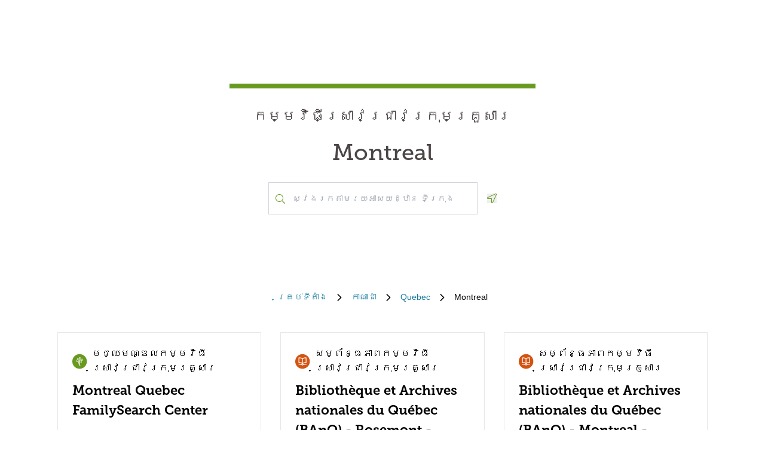

--- FILE ---
content_type: text/html; charset=utf-8
request_url: https://locations.familysearch.org/km/ca/qc/montreal
body_size: 9683
content:
<!DOCTYPE html><html lang="km-KH"><head><link rel="stylesheet" href="/assets/static/main-pC6v8b3D.css"/>
<link rel="stylesheet" href="/assets/static/useBreakpoints-DNXxfPCm.css"/>
<link rel="stylesheet" href="/assets/static/Directory-DlUVVAx3.css"/>
<link rel="stylesheet" href="/assets/static/search-lL3hmfYv.css"/>
<link rel="stylesheet" href="/assets/static/Breadcrumbs-B2bMaCuL.css"/><title>Yext Pages Site</title>
    <meta charset="UTF-8"/>
    <meta name="viewport" content="width=device-width, initial-scale=1, maximum-scale=5"/>
    <meta name="description" content="Family Search Directory, កាណាដា, Quebec, Montreal."/>
<meta property="og:title" content=""/>
<meta property="og:description" content="Family Search Directory, កាណាដា, Quebec, Montreal."/>
<meta property="og:url" content="https://locations.familysearch.org/km/ca/qc/montreal"/>
<link rel="canonical" href="https://locations.familysearch.org/km/ca/qc/montreal"/>
<link rel="shortcut icon" type="image/ico" href="[data-uri]"/>
<meta http-equiv="X-UA-Compatible" content="IE=edge"/>
<meta rel="dns-prefetch" href="//www.yext-pixel.com"/>
<meta rel="dns-prefetch" href="//a.cdnmktg.com"/>
<meta rel="dns-prefetch" href="//a.mktgcdn.com"/>
<meta rel="dns-prefetch" href="//dynl.mktgcdn.com"/>
<meta rel="dns-prefetch" href="//dynm.mktgcdn.com"/>
<meta rel="dns-prefetch" href="//www.google-analytics.com"/>
<meta name="format-detection" content="telephone=no"/>
<meta property="og:type" content="website"/>
<meta property="twitter:card" content="summary"/>
    <script>window.yextAnalyticsEnabled=true;window.enableYextAnalytics=()=>{window.yextAnalyticsEnabled=true}</script>
<script>
  window.addEventListener('ExReady', function(){
    FS.Analytics.deferPageView();
    // Call setTimeout to avoid a flaw in FS that triggers infinite recursion
    setTimeout(function(){
      FS.Analytics.adobeLaunchEx = function () { return true };
      setTimeout(function(){
        FS.Analytics.updatePageViewData({
          page_channel: 'locator-map',
          page_detail: 'Montreal'
        });
        FS.Analytics.trackPageView();
      }, 1000);
    });
  });
  </script>
<link rel="stylesheet" type="text/css" href="https://foundry.familysearch.org/Foundry/v1/MuseoSlab/css"/>
<script type="application/ld+json">
  {"@graph":[null,null,{"@context":"http://www.schema.org","@type":"BreadcrumbList","itemListElement":[{"@type":"ListItem","name":"Family Search Directory","position":1,"item":{"@type":"Thing","@id":"../../../km_kh"}},{"@type":"ListItem","name":"កាណាដា","position":2,"item":{"@type":"Thing","@id":"../../../km/ca"}},{"@type":"ListItem","name":"Quebec","position":3,"item":{"@type":"Thing","@id":"../../../km/ca/qc"}},{"@type":"ListItem","name":"Montreal","position":4,"item":{"@type":"Thing","@id":"../../../"}}]}]}
  </script><script type="module">
        const componentURL = new URL("/assets/client/city.DSqtPjn5.js", import.meta.url)
        const component = await import(componentURL);

        const renderURL = new URL("/assets/render/_client.PXfxF9IK.js", import.meta.url)
        const render = await import(renderURL);

        render.render(
        {
            Page: component.default,
            pageProps: JSON.parse(decodeURIComponent("%7B%22document%22%3A%7B%22__%22%3A%7B%22entityPageSet%22%3A%7B%7D%2C%22name%22%3A%22city%22%7D%2C%22_additionalLayoutComponents%22%3A%5B%22CustomCodeSection%22%5D%2C%22_env%22%3A%7B%7D%2C%22_schema%22%3A%7B%22%40context%22%3A%22https%3A%2F%2Fschema.org%22%2C%22%40type%22%3A%22Thing%22%2C%22name%22%3A%22Montreal%22%2C%22url%22%3A%22locations.familysearch.org%2Fkm%2Fca%2Fqc%2Fmontreal%22%7D%2C%22_site%22%3A%7B%22c_aboutSectionCTA%22%3A%7B%22label%22%3A%22%E1%9E%9A%E1%9F%80%E1%9E%93%E2%80%8B%E1%9E%94%E1%9E%93%E1%9F%92%E1%9E%90%E1%9F%82%E1%9E%98%E2%80%8B%E1%9E%91%E1%9F%80%E1%9E%8F%22%2C%22link%22%3A%22https%3A%2F%2Fwww.familysearch.org%2Fen%2Fcenters%2Fabout%22%2C%22linkType%22%3A%22OTHER%22%7D%2C%22c_aboutSectionImage%22%3A%7B%22alternateText%22%3A%22%E1%9E%9F%E1%9F%92%E1%9E%8F%E1%9F%92%E1%9E%9A%E1%9E%B8%E2%80%8B%E1%9E%98%E1%9F%92%E1%9E%93%E1%9E%B6%E1%9E%80%E1%9F%8B%E2%80%8B%E1%9E%91%E1%9E%91%E1%9E%BD%E1%9E%9B%E2%80%8B%E1%9E%87%E1%9F%86%E1%9E%93%E1%9E%BD%E1%9E%99%E2%80%8B%E1%9E%96%E1%9E%B8%E2%80%8B%E1%9E%A2%E1%9F%92%E1%9E%93%E1%9E%80%E2%80%8B%E1%9E%9F%E1%9F%92%E1%9E%98%E1%9F%90%E1%9E%82%E1%9F%92%E1%9E%9A%E1%9E%85%E1%9E%B7%E1%9E%8F%E1%9F%92%E1%9E%8F%E2%80%8B%E1%9E%98%E1%9F%92%E1%9E%93%E1%9E%B6%E1%9E%80%E1%9F%8B%E2%80%8B%E1%9E%93%E1%9F%85%E2%80%8B%E1%9E%98%E1%9E%87%E1%9F%92%E1%9E%88%E1%9E%98%E1%9E%8E%E1%9F%92%E1%9E%8C%E1%9E%9B%E2%80%8B%E1%9E%80%E1%9E%98%E1%9F%92%E1%9E%98%E1%9E%9C%E1%9E%B7%E1%9E%92%E1%9E%B8%E2%80%8B%E1%9E%9F%E1%9F%92%E1%9E%9A%E1%9E%B6%E1%9E%9C%E1%9E%87%E1%9F%92%E1%9E%9A%E1%9E%B6%E1%9E%9C%E2%80%8B%E1%9E%80%E1%9F%92%E1%9E%9A%E1%9E%BB%E1%9E%98%E1%9E%82%E1%9F%92%E1%9E%9A%E1%9E%BD%E1%9E%9F%E1%9E%B6%E1%9E%9A%20%E1%9F%94%22%2C%22height%22%3A4000%2C%22url%22%3A%22https%3A%2F%2Fa.mktgcdn.com%2Fp%2Fko4jA0P6mghmjKzb-lrdpJ4LWTJemMKH47hH6vNVMsk%2F6000x4000.jpg%22%2C%22width%22%3A6000%7D%2C%22c_aboutSectionTitle%22%3A%22%E1%9E%8F%E1%9E%BE%E2%80%8B%E1%9E%98%E1%9E%87%E1%9F%92%E1%9E%88%E1%9E%98%E1%9E%8E%E1%9F%92%E1%9E%8C%E1%9E%9B%E2%80%8B%E1%9E%80%E1%9E%98%E1%9F%92%E1%9E%98%E1%9E%9C%E1%9E%B7%E1%9E%92%E1%9E%B8%E2%80%8B%E1%9E%9F%E1%9F%92%E1%9E%9A%E1%9E%B6%E1%9E%9C%E1%9E%87%E1%9F%92%E1%9E%9A%E1%9E%B6%E1%9E%9C%E2%80%8B%E1%9E%80%E1%9F%92%E1%9E%9A%E1%9E%BB%E1%9E%98%E1%9E%82%E1%9F%92%E1%9E%9A%E1%9E%BD%E1%9E%9F%E1%9E%B6%E1%9E%9A%E2%80%8B%E1%9E%98%E1%9E%B6%E1%9E%93%E2%80%8B%E1%9E%9B%E1%9E%80%E1%9F%92%E1%9E%81%E1%9E%8E%E1%9F%88%E2%80%8B%E1%9E%8A%E1%9E%BC%E1%9E%85%E1%9E%98%E1%9F%92%E1%9E%8F%E1%9F%81%E1%9E%85%20%3F%22%2C%22c_breadcrumbsText%22%3A%22%E1%9E%82%E1%9F%92%E1%9E%9A%E1%9E%94%E1%9F%8B%E2%80%8B%E1%9E%91%E1%9E%B8%E1%9E%8F%E1%9E%B6%E1%9F%86%E1%9E%84%22%2C%22c_byAppointmentOnlyText%22%3A%22%E1%9E%8F%E1%9E%B6%E1%9E%98%E2%80%8B%E1%9E%80%E1%9E%B6%E1%9E%9A%E1%9E%8E%E1%9E%B6%E1%9E%8F%E1%9F%8B%E1%9E%87%E1%9E%BD%E1%9E%94%E2%80%8B%E1%9E%8F%E1%9F%82%E2%80%8B%E1%9E%94%E1%9F%89%E1%9E%BB%E1%9E%8E%E1%9F%92%E1%9E%8E%E1%9F%84%E1%9F%87%22%2C%22c_closedHoursText%22%3A%22%E1%9E%94%E1%9E%B7%E1%9E%91%E2%80%8B%E1%9E%93%E1%9F%85%22%2C%22c_daysOfWeek%22%3A%7B%22friday%22%3A%22%E1%9E%90%E1%9F%92%E1%9E%84%E1%9F%83%E2%80%8B%E1%9E%9F%E1%9E%BB%E1%9E%80%E1%9F%92%E1%9E%9A%22%2C%22monday%22%3A%22%E1%9E%90%E1%9F%92%E1%9E%84%E1%9F%83%E2%80%8B%E1%9E%85%E1%9E%93%E1%9F%92%E1%9E%91%22%2C%22saturday%22%3A%22%E1%9E%90%E1%9F%92%E1%9E%84%E1%9F%83%E2%80%8B%E1%9E%9F%E1%9F%85%E1%9E%9A%E1%9F%8D%22%2C%22sunday%22%3A%22%E1%9E%90%E1%9F%92%E1%9E%84%E1%9F%83%E2%80%8B%E1%9E%A2%E1%9E%B6%E1%9E%91%E1%9E%B7%E1%9E%8F%E1%9F%92%E1%9E%99%22%2C%22thursday%22%3A%22%E1%9E%90%E1%9F%92%E1%9E%84%E1%9F%83%E2%80%8B%E1%9E%96%E1%9F%92%E1%9E%9A%E1%9E%A0%E1%9E%9F%E1%9F%92%E1%9E%94%E1%9E%8F%E1%9E%B7%E1%9F%8D%22%2C%22tuesday%22%3A%22%E1%9E%90%E1%9F%92%E1%9E%84%E1%9F%83%E2%80%8B%E1%9E%A2%E1%9E%84%E1%9F%92%E1%9E%82%E1%9E%B6%E1%9E%9A%22%2C%22wednesday%22%3A%22%E1%9E%90%E1%9F%92%E1%9E%84%E1%9F%83%E2%80%8B%E1%9E%96%E1%9E%BB%E1%9E%92%22%7D%2C%22c_directoryBusinessName%22%3A%22%E1%9E%80%E1%9E%98%E1%9F%92%E1%9E%98%E1%9E%9C%E1%9E%B7%E1%9E%92%E1%9E%B8%E2%80%8B%E1%9E%9F%E1%9F%92%E1%9E%9A%E1%9E%B6%E1%9E%9C%E1%9E%87%E1%9F%92%E1%9E%9A%E1%9E%B6%E1%9E%9C%E2%80%8B%E1%9E%80%E1%9F%92%E1%9E%9A%E1%9E%BB%E1%9E%98%E1%9E%82%E1%9F%92%E1%9E%9A%E1%9E%BD%E1%9E%9F%E1%9E%B6%E1%9E%9A%22%2C%22c_getDirectionsCTA%22%3A%22%E1%9E%91%E1%9E%91%E1%9E%BD%E1%9E%9B%E2%80%8B%E1%9E%80%E1%9E%B6%E1%9E%9A%E1%9E%8E%E1%9F%82%E1%9E%93%E1%9E%B6%E1%9F%86%E2%80%8B%E1%9E%95%E1%9F%92%E1%9E%9B%E1%9E%BC%E1%9E%9C%22%2C%22c_header%22%3A%7B%22links%22%3A%5B%7B%22label%22%3A%22Link1%22%2C%22link%22%3A%22https%3A%2F%2Fwww.familysearch.org%2Fen%2F%22%2C%22linkType%22%3A%22URL%22%7D%2C%7B%22label%22%3A%22Family%20Tree%22%2C%22link%22%3A%22https%3A%2F%2Fwww.yext.com%22%2C%22linkType%22%3A%22URL%22%7D%2C%7B%22label%22%3A%22Search%22%2C%22link%22%3A%22https%3A%2F%2Fwww.yext.com%22%2C%22linkType%22%3A%22URL%22%7D%2C%7B%22label%22%3A%22Memories%22%2C%22link%22%3A%22https%3A%2F%2Fwww.yext.com%22%2C%22linkType%22%3A%22URL%22%7D%2C%7B%22label%22%3A%22Get%20Involved%22%2C%22link%22%3A%22https%3A%2F%2Fwww.yext.com%22%2C%22linkType%22%3A%22URL%22%7D%2C%7B%22label%22%3A%22Activities%22%7D%2C%7B%22label%22%3A%22SIGN%20IN%22%2C%22link%22%3A%22https%3A%2F%2Fident.familysearch.org%2Fcis-web%2Foauth2%2Fv3%2Fauthorization%3Fclient_secret%3DqFN1CsF%252Fk52eEw%252BMJfbhTWN6k650fl5C4hZA4gG1yEqFIglZpK9aw29BiEwKyYbpj4V33ocTXPtgFt8azNoSmtfXjnKsGttQUL2fexKPDDX5NbP9IMgm5MDEWus%252F2%252B8R1PGTAwXfl7qoAOSJ5CFn9nmrs5rkOwI7RDv0dP5BOZydzd3cuUotk52v7WtfFY7WLAoEowDqR8b%252BJcytvZ1t0csL4diaWwLpyqCuNA34P0k5W7DqubFzlwZ5HL%252FQX5EGf5k1QgC4Q5ZXg36iBXJZwQfPaZv3WYc0kXn%252FKWDeHj1lKByB2v9rvkMsLzQZsslTJO3bvSE7mFU7p8sQS%252BENNQ%253D%253D%26response_type%3Dcode%26redirect_uri%3Dhttps%253A%252F%252Fwww.familysearch.org%252Fauth%252Ffamilysearch%252Fcallback%26state%3D%252F%26client_id%3D3Z3L-Z4GK-J7ZS-YT3Z-Q4KY-YN66-ZX5K-176R%22%2C%22linkType%22%3A%22OTHER%22%7D%2C%7B%22label%22%3A%22CREATE%20ACCOUNT%22%2C%22link%22%3A%22https%3A%2F%2Fwww.familysearch.org%2Fidentity%2Fsignup%2F%22%2C%22linkType%22%3A%22OTHER%22%7D%5D%2C%22logo%22%3A%7B%22height%22%3A35%2C%22url%22%3A%22https%3A%2F%2Fa.mktgcdn.com%2Fp%2FOVq9ouEqFvzjctE19T3UZHVRj6ODKIKoqljNcjH7Nsc%2F132x35.png%22%2C%22width%22%3A132%7D%7D%2C%22c_heroLabel1%22%3A%22%E1%9E%96%E1%9F%90%E1%9E%8F%E1%9F%8C%E1%9E%98%E1%9E%B6%E1%9E%93%22%2C%22c_hoursLabel%22%3A%22%E1%9E%98%E1%9F%89%E1%9F%84%E1%9E%84%22%2C%22c_instagram%22%3A%22https%3A%2F%2Fwww.instagram.com%2F%22%2C%22c_linkedIn%22%3A%22https%3A%2F%2Fwww.linkedin.com%2F%22%2C%22c_nearbyLocationsCTA%22%3A%7B%22label%22%3A%22%E1%9E%9F%E1%9F%92%E1%9E%9C%E1%9F%82%E1%9E%84%E1%9E%9A%E1%9E%80%E2%80%8B%E1%9E%91%E1%9E%B8%E1%9E%8F%E1%9E%B6%E1%9F%86%E1%9E%84%E2%80%8B%E1%9E%98%E1%9E%BD%E1%9E%99%22%7D%2C%22c_nearbyLocationsTitle%22%3A%22%E1%9E%91%E1%9E%B8%E1%9E%8F%E1%9E%B6%E1%9F%86%E1%9E%84%E2%80%8B%E1%9E%93%E1%9F%85%E2%80%8B%E1%9E%80%E1%9F%92%E1%9E%94%E1%9F%82%E1%9E%9A%E2%80%8B%E1%9E%93%E1%9F%84%E1%9F%87%22%2C%22c_nearbySectionAPIKey%22%3A%2227e89a7d70ee1375209ebc17a2bbaa91%22%2C%22c_openHoursText%22%3A%22%E1%9E%94%E1%9E%BE%E1%9E%80%E2%80%8B%E1%9E%93%E1%9F%85%22%2C%22c_readLessCTA%22%3A%22%E1%9E%A2%E1%9E%B6%E1%9E%93%E2%80%8B%E1%9E%8F%E1%9E%B7%E1%9E%85%22%2C%22c_readMoreCTA%22%3A%22%E1%9E%A2%E1%9E%B6%E1%9E%93%E2%80%8B%E1%9E%94%E1%9E%93%E1%9F%92%E1%9E%90%E1%9F%82%E1%9E%98%E2%80%8B%E1%9E%91%E1%9F%80%E1%9E%8F%22%2C%22c_searchExperienceAPIKey%22%3A%220725f078d09ed32336ef9337bd4e188a%22%2C%22c_searchInstructions%22%3A%22%E1%9E%9F%E1%9F%92%E1%9E%9C%E1%9F%82%E1%9E%84%E1%9E%9A%E1%9E%80%E2%80%8B%E1%9E%8F%E1%9E%B6%E1%9E%98%E1%9E%9A%E1%9E%99%E1%9F%88%E2%80%8B%E1%9E%A2%E1%9E%B6%E1%9E%9F%E1%9E%99%E1%9E%8A%E1%9F%92%E1%9E%8B%E1%9E%B6%E1%9E%93%20%E1%9E%91%E1%9E%B8%E1%9E%80%E1%9F%92%E1%9E%9A%E1%9E%BB%E1%9E%84%20%E1%9E%AC%E2%80%8B%E1%9E%8F%E1%9F%86%E1%9E%94%E1%9E%93%E1%9F%8B%22%2C%22c_servicesLabel%22%3A%22%E1%9E%9F%E1%9F%81%E1%9E%9C%E1%9E%B6%E1%9E%80%E1%9E%98%E1%9F%92%E1%9E%98%22%2C%22c_temporarilyClosedHoursText%22%3A%22%E1%9E%94%E1%9E%B7%E1%9E%91%E2%80%8B%E1%9E%87%E1%9E%B6%E2%80%8B%E1%9E%94%E1%9E%8E%E1%9F%92%E1%9E%8A%E1%9F%84%E1%9F%87%E2%80%8B%E1%9E%A2%E1%9E%B6%E1%9E%9F%E1%9E%93%E1%9F%92%E1%9E%93%22%2C%22c_twitter%22%3A%22https%3A%2F%2Fwww.twitter.com%2F%22%2C%22c_upcomingClassesCTA%22%3A%22%E1%9E%98%E1%9E%BE%E1%9E%9B%E2%80%8B%E1%9E%91%E1%9E%B6%E1%9F%86%E1%9E%84%E1%9E%A2%E1%9E%9F%E1%9F%8B%22%2C%22c_upcomingClassesCollapseCTA%22%3A%22%E1%9E%94%E1%9E%84%E1%9F%92%E1%9E%A0%E1%9E%B6%E1%9E%89%E2%80%8B%E1%9E%8F%E1%9E%B7%E1%9E%85%22%2C%22c_upcomingClassesHeader%22%3A%22%E1%9E%90%E1%9F%92%E1%9E%93%E1%9E%B6%E1%9E%80%E1%9F%8B%E2%80%8B%E1%9E%9A%E1%9F%80%E1%9E%93%E2%80%8B%E1%9E%93%E1%9E%B6%E2%80%8B%E1%9E%96%E1%9F%81%E1%9E%9B%E2%80%8B%E1%9E%81%E1%9E%B6%E1%9E%84%E1%9E%98%E1%9E%BB%E1%9E%81%E2%80%8B%E1%9E%93%E1%9F%81%E1%9F%87%22%2C%22c_youtube%22%3A%22https%3A%2F%2Fwww.youtube.com%2F%22%2C%22id%22%3A%22site-entity%22%2C%22meta%22%3A%7B%22entityType%22%3A%7B%22id%22%3A%22ce_site%22%2C%22uid%22%3A135772%7D%2C%22locale%22%3A%22km-KH%22%7D%2C%22name%22%3A%22Site%20Entity%22%2C%22uid%22%3A90729278%7D%2C%22_yext%22%3A%7B%22contentDeliveryAPIDomain%22%3A%22https%3A%2F%2Fcdn.yextapis.com%22%2C%22managementAPIDomain%22%3A%22https%3A%2F%2Fapi.yext.com%22%2C%22platformDomain%22%3A%22https%3A%2F%2Fwww.yext.com%22%7D%2C%22businessId%22%3A2970756%2C%22dm_directoryChildren%22%3A%5B%7B%22address%22%3A%7B%22city%22%3A%22Montr%C3%A9al%22%2C%22countryCode%22%3A%22CA%22%2C%22line1%22%3A%221777%20De%20Lorimier%20Ave%22%2C%22postalCode%22%3A%22H2K%203W6%22%2C%22region%22%3A%22QC%22%2C%22sublocality%22%3A%22Montr%C3%A9al%22%7D%2C%22c_alternateName%22%3A%22Montreal%20Quebec%20FamilySearch%20Center%22%2C%22c_byAppointmentOnly%22%3Afalse%2C%22c_fSDifferentiator%22%3A%22CENTER%22%2C%22c_locationType%22%3A%22%E1%9E%98%E1%9E%87%E1%9F%92%E1%9E%88%E1%9E%98%E1%9E%8E%E1%9F%92%E1%9E%8C%E1%9E%9B%E2%80%8B%E1%9E%80%E1%9E%98%E1%9F%92%E1%9E%98%E1%9E%9C%E1%9E%B7%E1%9E%92%E1%9E%B8%E2%80%8B%E1%9E%9F%E1%9F%92%E1%9E%9A%E1%9E%B6%E1%9E%9C%E1%9E%87%E1%9F%92%E1%9E%9A%E1%9E%B6%E1%9E%9C%E2%80%8B%E1%9E%80%E1%9F%92%E1%9E%9A%E1%9E%BB%E1%9E%98%E1%9E%82%E1%9F%92%E1%9E%9A%E1%9E%BD%E1%9E%9F%E1%9E%B6%E1%9E%9A%22%2C%22hours%22%3A%7B%22friday%22%3A%7B%22isClosed%22%3Atrue%7D%2C%22monday%22%3A%7B%22isClosed%22%3Atrue%7D%2C%22saturday%22%3A%7B%22openIntervals%22%3A%5B%7B%22end%22%3A%2216%3A00%22%2C%22start%22%3A%2210%3A00%22%7D%5D%7D%2C%22sunday%22%3A%7B%22isClosed%22%3Atrue%7D%2C%22thursday%22%3A%7B%22isClosed%22%3Atrue%7D%2C%22tuesday%22%3A%7B%22isClosed%22%3Atrue%7D%2C%22wednesday%22%3A%7B%22isClosed%22%3Atrue%7D%7D%2C%22mainPhone%22%3A%22%2B15145236131%22%2C%22name%22%3A%22%E1%9E%98%E1%9E%87%E1%9F%92%E1%9E%88%E1%9E%98%E1%9E%8E%E1%9F%92%E1%9E%8C%E1%9E%9B%E2%80%8B%E1%9E%80%E1%9E%98%E1%9F%92%E1%9E%98%E1%9E%9C%E1%9E%B7%E1%9E%92%E1%9E%B8%E2%80%8B%E1%9E%9F%E1%9F%92%E1%9E%9A%E1%9E%B6%E1%9E%9C%E1%9E%87%E1%9F%92%E1%9E%9A%E1%9E%B6%E1%9E%9C%E2%80%8B%E1%9E%80%E1%9F%92%E1%9E%9A%E1%9E%BB%E1%9E%98%E1%9E%82%E1%9F%92%E1%9E%9A%E1%9E%BD%E1%9E%9F%E1%9E%B6%E1%9E%9A%22%2C%22slug%22%3A%22km%2Fca%2Fqc%2Fmontr%C3%A9al%2F1777-de-lorimier-ave%22%2C%22websiteUrl%22%3A%7B%22displayUrl%22%3A%22https%3A%2F%2Flocations.familysearch.org%2Fkm%2Fca%2Fqc%2Fmontr%C3%A9al%2F1777-de-lorimier-ave%22%2C%22preferDisplayUrl%22%3Afalse%2C%22url%22%3A%22https%3A%2F%2Flocations.familysearch.org%2Fkm%2Fca%2Fqc%2Fmontr%C3%A9al%2F1777-de-lorimier-ave%22%7D%7D%2C%7B%22address%22%3A%7B%22city%22%3A%22Montr%C3%A9al%22%2C%22countryCode%22%3A%22CA%22%2C%22line1%22%3A%222275%2C%20rue%20Holt%22%2C%22postalCode%22%3A%22H2G%203H1%22%2C%22region%22%3A%22QC%22%2C%22sublocality%22%3A%22Montr%C3%A9al%22%7D%2C%22c_alternateName%22%3A%22Biblioth%C3%A8que%20et%20Archives%20nationales%20du%20Qu%C3%A9bec%20(BAnQ)%20-%20Rosemont%20-%20National%20Library%20and%20Archives%20of%20Quebec%22%2C%22c_byAppointmentOnly%22%3Afalse%2C%22c_fSDifferentiator%22%3A%22AFFILIATE%22%2C%22c_locationType%22%3A%22%E1%9E%9F%E1%9E%98%E1%9F%92%E1%9E%96%E1%9F%90%E1%9E%93%E1%9F%92%E1%9E%92%E1%9E%97%E1%9E%B6%E1%9E%96%E2%80%8B%E1%9E%80%E1%9E%98%E1%9F%92%E1%9E%98%E1%9E%9C%E1%9E%B7%E1%9E%92%E1%9E%B8%E2%80%8B%E1%9E%9F%E1%9F%92%E1%9E%9A%E1%9E%B6%E1%9E%9C%E1%9E%87%E1%9F%92%E1%9E%9A%E1%9E%B6%E1%9E%9C%E2%80%8B%E1%9E%80%E1%9F%92%E1%9E%9A%E1%9E%BB%E1%9E%98%E1%9E%82%E1%9F%92%E1%9E%9A%E1%9E%BD%E1%9E%9F%E1%9E%B6%E1%9E%9A%22%2C%22mainPhone%22%3A%22%2B15148731101%22%2C%22name%22%3A%22%E1%9E%9F%E1%9E%98%E1%9F%92%E1%9E%96%E1%9F%90%E1%9E%93%E1%9F%92%E1%9E%92%E1%9E%97%E1%9E%B6%E1%9E%96%E2%80%8B%E1%9E%80%E1%9E%98%E1%9F%92%E1%9E%98%E1%9E%9C%E1%9E%B7%E1%9E%92%E1%9E%B8%E2%80%8B%E1%9E%9F%E1%9F%92%E1%9E%9A%E1%9E%B6%E1%9E%9C%E1%9E%87%E1%9F%92%E1%9E%9A%E1%9E%B6%E1%9E%9C%E2%80%8B%E1%9E%80%E1%9F%92%E1%9E%9A%E1%9E%BB%E1%9E%98%E1%9E%82%E1%9F%92%E1%9E%9A%E1%9E%BD%E1%9E%9F%E1%9E%B6%E1%9E%9A%22%2C%22slug%22%3A%22km_kh%2Fca%2Fqc%2Fmontr%C3%A9al%2F2275-rue-holt%22%2C%22websiteUrl%22%3A%7B%22url%22%3A%22https%3A%2F%2Fwww.banq.qc.ca%2Faccueil%2F%22%7D%7D%2C%7B%22address%22%3A%7B%22city%22%3A%22Montr%C3%A9al%22%2C%22countryCode%22%3A%22CA%22%2C%22line1%22%3A%22535%2C%20avenue%20Viger%20Est%22%2C%22postalCode%22%3A%22H2L%202P3%22%2C%22region%22%3A%22QC%22%2C%22sublocality%22%3A%22Montr%C3%A9al%22%7D%2C%22c_alternateName%22%3A%22Biblioth%C3%A8que%20et%20Archives%20nationales%20du%20Qu%C3%A9bec%20(BAnQ)%20-%20Montreal%20-%20National%20Library%20and%20Archives%20of%20Quebec%22%2C%22c_byAppointmentOnly%22%3Afalse%2C%22c_fSDifferentiator%22%3A%22AFFILIATE%22%2C%22c_locationType%22%3A%22%E1%9E%9F%E1%9E%98%E1%9F%92%E1%9E%96%E1%9F%90%E1%9E%93%E1%9F%92%E1%9E%92%E1%9E%97%E1%9E%B6%E1%9E%96%E2%80%8B%E1%9E%80%E1%9E%98%E1%9F%92%E1%9E%98%E1%9E%9C%E1%9E%B7%E1%9E%92%E1%9E%B8%E2%80%8B%E1%9E%9F%E1%9F%92%E1%9E%9A%E1%9E%B6%E1%9E%9C%E1%9E%87%E1%9F%92%E1%9E%9A%E1%9E%B6%E1%9E%9C%E2%80%8B%E1%9E%80%E1%9F%92%E1%9E%9A%E1%9E%BB%E1%9E%98%E1%9E%82%E1%9F%92%E1%9E%9A%E1%9E%BD%E1%9E%9F%E1%9E%B6%E1%9E%9A%22%2C%22mainPhone%22%3A%22%2B15148731101%22%2C%22name%22%3A%22%E1%9E%9F%E1%9E%98%E1%9F%92%E1%9E%96%E1%9F%90%E1%9E%93%E1%9F%92%E1%9E%92%E1%9E%97%E1%9E%B6%E1%9E%96%E2%80%8B%E1%9E%80%E1%9E%98%E1%9F%92%E1%9E%98%E1%9E%9C%E1%9E%B7%E1%9E%92%E1%9E%B8%E2%80%8B%E1%9E%9F%E1%9F%92%E1%9E%9A%E1%9E%B6%E1%9E%9C%E1%9E%87%E1%9F%92%E1%9E%9A%E1%9E%B6%E1%9E%9C%E2%80%8B%E1%9E%80%E1%9F%92%E1%9E%9A%E1%9E%BB%E1%9E%98%E1%9E%82%E1%9F%92%E1%9E%9A%E1%9E%BD%E1%9E%9F%E1%9E%B6%E1%9E%9A%22%2C%22slug%22%3A%22km_kh%2Fca%2Fqc%2Fmontr%C3%A9al%2F535-avenue-viger-est%22%2C%22websiteUrl%22%3A%7B%22url%22%3A%22https%3A%2F%2Fwww.banq.qc.ca%2Faccueil%2F%22%7D%7D%2C%7B%22address%22%3A%7B%22city%22%3A%22Montr%C3%A9al%22%2C%22countryCode%22%3A%22CA%22%2C%22line1%22%3A%22475%2C%20boulevard%20De%20Maisonneuve%20Est%22%2C%22postalCode%22%3A%22H2L%205C4%22%2C%22region%22%3A%22QC%22%2C%22sublocality%22%3A%22Montr%C3%A9al%22%7D%2C%22c_alternateName%22%3A%22Biblioth%C3%A8que%20et%20Archives%20nationales%20du%20Qu%C3%A9bec%20(BAnQ)%20-%20Grande%20Biblioth%C3%A8que%20-%20National%20Library%20and%20Archives%20of%20Quebec%22%2C%22c_byAppointmentOnly%22%3Afalse%2C%22c_fSDifferentiator%22%3A%22AFFILIATE%22%2C%22c_locationType%22%3A%22%E1%9E%9F%E1%9E%98%E1%9F%92%E1%9E%96%E1%9F%90%E1%9E%93%E1%9F%92%E1%9E%92%E1%9E%97%E1%9E%B6%E1%9E%96%E2%80%8B%E1%9E%80%E1%9E%98%E1%9F%92%E1%9E%98%E1%9E%9C%E1%9E%B7%E1%9E%92%E1%9E%B8%E2%80%8B%E1%9E%9F%E1%9F%92%E1%9E%9A%E1%9E%B6%E1%9E%9C%E1%9E%87%E1%9F%92%E1%9E%9A%E1%9E%B6%E1%9E%9C%E2%80%8B%E1%9E%80%E1%9F%92%E1%9E%9A%E1%9E%BB%E1%9E%98%E1%9E%82%E1%9F%92%E1%9E%9A%E1%9E%BD%E1%9E%9F%E1%9E%B6%E1%9E%9A%22%2C%22mainPhone%22%3A%22%2B15148731101%22%2C%22name%22%3A%22%E1%9E%9F%E1%9E%98%E1%9F%92%E1%9E%96%E1%9F%90%E1%9E%93%E1%9F%92%E1%9E%92%E1%9E%97%E1%9E%B6%E1%9E%96%E2%80%8B%E1%9E%80%E1%9E%98%E1%9F%92%E1%9E%98%E1%9E%9C%E1%9E%B7%E1%9E%92%E1%9E%B8%E2%80%8B%E1%9E%9F%E1%9F%92%E1%9E%9A%E1%9E%B6%E1%9E%9C%E1%9E%87%E1%9F%92%E1%9E%9A%E1%9E%B6%E1%9E%9C%E2%80%8B%E1%9E%80%E1%9F%92%E1%9E%9A%E1%9E%BB%E1%9E%98%E1%9E%82%E1%9F%92%E1%9E%9A%E1%9E%BD%E1%9E%9F%E1%9E%B6%E1%9E%9A%22%2C%22slug%22%3A%22km_kh%2Fca%2Fqc%2Fmontr%C3%A9al%2F475-boulevard-de-maisonneuve-est%22%2C%22websiteUrl%22%3A%7B%22url%22%3A%22https%3A%2F%2Fwww.banq.qc.ca%2Faccueil%2F%22%7D%7D%2C%7B%22address%22%3A%7B%22city%22%3A%22Montreal%22%2C%22countryCode%22%3A%22CA%22%2C%22line1%22%3A%225151%20C%C3%B4te%20Ste-Catherine%20Rd.%22%2C%22postalCode%22%3A%22H3W%201M6%22%2C%22region%22%3A%22QC%22%2C%22sublocality%22%3A%22Montreal%22%7D%2C%22c_alternateName%22%3A%22Jewish%20Public%20Library%22%2C%22c_byAppointmentOnly%22%3Afalse%2C%22c_fSDifferentiator%22%3A%22AFFILIATE%22%2C%22c_locationType%22%3A%22%E1%9E%9F%E1%9E%98%E1%9F%92%E1%9E%96%E1%9F%90%E1%9E%93%E1%9F%92%E1%9E%92%E1%9E%97%E1%9E%B6%E1%9E%96%E2%80%8B%E1%9E%80%E1%9E%98%E1%9F%92%E1%9E%98%E1%9E%9C%E1%9E%B7%E1%9E%92%E1%9E%B8%E2%80%8B%E1%9E%9F%E1%9F%92%E1%9E%9A%E1%9E%B6%E1%9E%9C%E1%9E%87%E1%9F%92%E1%9E%9A%E1%9E%B6%E1%9E%9C%E2%80%8B%E1%9E%80%E1%9F%92%E1%9E%9A%E1%9E%BB%E1%9E%98%E1%9E%82%E1%9F%92%E1%9E%9A%E1%9E%BD%E1%9E%9F%E1%9E%B6%E1%9E%9A%22%2C%22mainPhone%22%3A%22%2B15143452627%22%2C%22name%22%3A%22%E1%9E%9F%E1%9E%98%E1%9F%92%E1%9E%96%E1%9F%90%E1%9E%93%E1%9F%92%E1%9E%92%E1%9E%97%E1%9E%B6%E1%9E%96%E2%80%8B%E1%9E%80%E1%9E%98%E1%9F%92%E1%9E%98%E1%9E%9C%E1%9E%B7%E1%9E%92%E1%9E%B8%E2%80%8B%E1%9E%9F%E1%9F%92%E1%9E%9A%E1%9E%B6%E1%9E%9C%E1%9E%87%E1%9F%92%E1%9E%9A%E1%9E%B6%E1%9E%9C%E2%80%8B%E1%9E%80%E1%9F%92%E1%9E%9A%E1%9E%BB%E1%9E%98%E1%9E%82%E1%9F%92%E1%9E%9A%E1%9E%BD%E1%9E%9F%E1%9E%B6%E1%9E%9A%22%2C%22slug%22%3A%22km_kh%2Fca%2Fqc%2Fmontreal%2F5151-c%C3%B4te-ste-catherine-rd.%22%2C%22websiteUrl%22%3A%7B%22url%22%3A%22https%3A%2F%2Fjewishpubliclibrary.org%2F%22%7D%7D%5D%2C%22dm_directoryParents_defaultdirectory%22%3A%5B%7B%22name%22%3A%22Family%20Search%20Directory%22%2C%22slug%22%3A%22km_kh%22%7D%2C%7B%22name%22%3A%22%E1%9E%80%E1%9E%B6%E1%9E%8E%E1%9E%B6%E1%9E%8A%E1%9E%B6%22%2C%22slug%22%3A%22km%2Fca%22%7D%2C%7B%22name%22%3A%22Quebec%22%2C%22slug%22%3A%22km%2Fca%2Fqc%22%7D%2C%7B%22name%22%3A%22Montreal%22%2C%22slug%22%3A%22%22%7D%5D%2C%22id%22%3A%22defaultDirectory_ca_qc_montreal%22%2C%22locale%22%3A%22km-KH%22%2C%22meta%22%3A%7B%22entityType%22%3A%7B%22id%22%3A%22ce_city%22%2C%22uid%22%3A135770%7D%2C%22locale%22%3A%22km-KH%22%7D%2C%22name%22%3A%22Montreal%22%2C%22siteDomain%22%3A%22locations.familysearch.org%22%2C%22siteId%22%3A44368%2C%22siteInternalHostName%22%3A%22locations.familysearch.org%22%2C%22slug%22%3A%22km%2Fca%2Fqc%2Fmontreal%22%2C%22uid%22%3A2026639894%2C%22dm_directoryParents%22%3A%5B%7B%22name%22%3A%22Family%20Search%20Directory%22%2C%22slug%22%3A%22km_kh%22%7D%2C%7B%22name%22%3A%22%E1%9E%80%E1%9E%B6%E1%9E%8E%E1%9E%B6%E1%9E%8A%E1%9E%B6%22%2C%22slug%22%3A%22km%2Fca%22%7D%2C%7B%22name%22%3A%22Quebec%22%2C%22slug%22%3A%22km%2Fca%2Fqc%22%7D%2C%7B%22name%22%3A%22Montreal%22%2C%22slug%22%3A%22%22%7D%5D%7D%2C%22__meta%22%3A%7B%22mode%22%3A%22production%22%7D%2C%22translations%22%3A%7B%7D%2C%22path%22%3A%22km%2Fca%2Fqc%2Fmontreal%22%2C%22relativePrefixToRoot%22%3A%22..%2F..%2F..%2F%22%7D")),
        }
        );
    </script><script>var IS_PRODUCTION = true;var PRODUCTION_DOMAINS = JSON.parse("{\"primary\":\"locations.familysearch.org\",\"aliases\":[]}");</script></head>
    <body>
      <div id="reactele"><div class="mt-[60px]"></div><div class="mb-8"><div class="DirectoryHero py-8 md:py-20 px-4 md:px-0 flex items-center justify-center" style="background-image:url(&#39;undefined&#39;);background-size:cover"><div class="DirectoryHero-wrapper border-t-brand-primary border-t-[8px] text-center w-full sm:w-1/2 lg:w-2/5 p-8"><div class="mb-6 text-center Heading Heading--hero"><span class="mb-6 text-2xl block">កម្មវិធី​ស្រាវជ្រាវ​ក្រុមគ្រួសារ</span> <h1 class="block">Montreal</h1></div><div class="flex items-center justify-center"><div class="relative w-[350px!important] justify-center h-[54px]"><div class="absolute left-3 top-7 -translate-y-1/2 text-brand-primary z-10"><img src="data:image/svg+xml,%3csvg%20width=&#39;16&#39;%20height=&#39;16&#39;%20viewBox=&#39;0%200%2016%2016&#39;%20fill=&#39;none&#39;%20xmlns=&#39;http://www.w3.org/2000/svg&#39;%3e%3cpath%20d=&#39;M15.8898%2015.0493L11.8588%2011.0182C11.7869%2010.9463%2011.6932%2010.9088%2011.5932%2010.9088H11.2713C12.3431%209.74952%2012.9994%208.20272%2012.9994%206.49968C12.9994%202.90923%2010.0901%200%206.49968%200C2.90923%200%200%202.90923%200%206.49968C0%2010.0901%202.90923%2012.9994%206.49968%2012.9994C8.20272%2012.9994%209.74952%2012.3431%2010.9088%2011.2744V11.5932C10.9088%2011.6932%2010.9495%2011.7869%2011.0182%2011.8588L15.0493%2015.8898C15.1961%2016.0367%2015.4336%2016.0367%2015.5805%2015.8898L15.8898%2015.5805C16.0367%2015.4336%2016.0367%2015.1961%2015.8898%2015.0493ZM6.49968%2011.9994C3.45921%2011.9994%200.999951%209.54016%200.999951%206.49968C0.999951%203.45921%203.45921%200.999951%206.49968%200.999951C9.54016%200.999951%2011.9994%203.45921%2011.9994%206.49968C11.9994%209.54016%209.54016%2011.9994%206.49968%2011.9994Z&#39;%20fill=&#39;%23679A1E&#39;/%3e%3c/svg%3e" alt=""/></div><div class="absolute w-full mb-0"><div><input class="bg-white outline-none w-full p-2 border border-gray-300 focus:border-primary text-neutral-dark placeholder:text-neutral rounded-none px-10 py-4 text-sm h-auto" placeholder="ស្វែងរក​តាមរយៈ​អាសយដ្ឋាន ទីក្រុង ឬ​តំបន់" value="" id="" autocomplete="off" aria-describedby="" aria-activedescendant=""/><div id="" class="hidden">When autocomplete results are available, use up and down arrows to review and enter to select.</div><div class="sr-only" aria-live="assertive"></div></div></div></div><button class="ml-4"><svg fill="none" height="16" viewBox="0 0 16 16" width="16" xmlns="http://www.w3.org/2000/svg"><path d="m14.4347 0c-.1791 0-.3622.034375-.5435.11l-12.99279 5.99656c-1.499063.69969-.999375 2.89844.59969 2.89844h5.49718v5.4972c0 .9378.75657 1.4978 1.52313 1.4978.54062 0 1.08594-.2781 1.37531-.8981l5.99688-12.99315c.4241-1.01844-.4484-2.10875-1.4559-2.10875zm.5484 1.69-5.99532 12.9894c-.09937.2131-.2575.3212-.46968.3212-.18125 0-.52375-.104-.52375-.4981v-6.49688h-6.49625c-.35782 0-.4575-.27593-.48407-.39468-.03437-.15406-.039683-.43688.30313-.59688l12.95874-5.98156c.0534-.02219.1053-.032813.1591-.032813.1693 0 .359.114063.4722.283753.0684.10281.135.26281.0759.40656z" fill="#679A1E"></path></svg><span class="sr-only">Geolocate.</span></button></div></div></div><nav class="Breadcrumbs container justify-center" aria-label="Breadcrumb"><ol class="Breadcrumbs-list flex-wrap justify-start sm:justify-center"><li class="Breadcrumbs-item"><a class="Link Breadcrumbs-link Link--breadcrumbs" href="../../../km_kh" style="unicode-bidi:bidi-override;direction:ltr" data-ya-track="breadcrumb_0"><span class="Breadcrumbs-label">គ្រប់​ទីតាំង</span></a><span class="Breadcrumbs-separator"><img src="data:image/svg+xml,%3csvg%20fill=&#39;none&#39;%20height=&#39;12&#39;%20viewBox=&#39;0%200%208%2012&#39;%20width=&#39;8&#39;%20xmlns=&#39;http://www.w3.org/2000/svg&#39;%3e%3cpath%20d=&#39;m7.31547%206.39836-5.5208%205.43644c-.22027.2203-.57645.2203-.79672%200l-.332748-.3328c-.220269-.2202-.220269-.5764%200-.7967l4.794378-4.7053-4.789691-4.70533c-.22027-.22027-.22027-.576451%200-.79672l.332751-.332748c.22027-.2202694.57645-.2202694.79672%200l5.52079%205.436438c.21559.22027.21558.57645-.00468.79672z&#39;%20fill=&#39;%23000000&#39;/%3e%3c/svg%3e" alt=""/></span></li><li class="Breadcrumbs-item"><a class="Link Breadcrumbs-link Link--breadcrumbs" href="../../../km/ca" style="unicode-bidi:bidi-override;direction:ltr" data-ya-track="breadcrumb_1"><span class="Breadcrumbs-label">កាណាដា</span></a><span class="Breadcrumbs-separator"><img src="data:image/svg+xml,%3csvg%20fill=&#39;none&#39;%20height=&#39;12&#39;%20viewBox=&#39;0%200%208%2012&#39;%20width=&#39;8&#39;%20xmlns=&#39;http://www.w3.org/2000/svg&#39;%3e%3cpath%20d=&#39;m7.31547%206.39836-5.5208%205.43644c-.22027.2203-.57645.2203-.79672%200l-.332748-.3328c-.220269-.2202-.220269-.5764%200-.7967l4.794378-4.7053-4.789691-4.70533c-.22027-.22027-.22027-.576451%200-.79672l.332751-.332748c.22027-.2202694.57645-.2202694.79672%200l5.52079%205.436438c.21559.22027.21558.57645-.00468.79672z&#39;%20fill=&#39;%23000000&#39;/%3e%3c/svg%3e" alt=""/></span></li><li class="Breadcrumbs-item"><a class="Link Breadcrumbs-link Link--breadcrumbs" href="../../../km/ca/qc" style="unicode-bidi:bidi-override;direction:ltr" data-ya-track="breadcrumb_2"><span class="Breadcrumbs-label">Quebec</span></a><span class="Breadcrumbs-separator"><img src="data:image/svg+xml,%3csvg%20fill=&#39;none&#39;%20height=&#39;12&#39;%20viewBox=&#39;0%200%208%2012&#39;%20width=&#39;8&#39;%20xmlns=&#39;http://www.w3.org/2000/svg&#39;%3e%3cpath%20d=&#39;m7.31547%206.39836-5.5208%205.43644c-.22027.2203-.57645.2203-.79672%200l-.332748-.3328c-.220269-.2202-.220269-.5764%200-.7967l4.794378-4.7053-4.789691-4.70533c-.22027-.22027-.22027-.576451%200-.79672l.332751-.332748c.22027-.2202694.57645-.2202694.79672%200l5.52079%205.436438c.21559.22027.21558.57645-.00468.79672z&#39;%20fill=&#39;%23000000&#39;/%3e%3c/svg%3e" alt=""/></span></li><li class="Breadcrumbs-item"><span class="Breadcrumbs-label">Montreal</span></li></ol></nav><div class="container my-4 sm:my-8"><ul class="flex flex-wrap"><li class="Directory-listItem my-[20px] sm:m-0 sm:py-[16px] sm:px-[16px] w-full md:w-1/2 lg:w-1/3"><div class="Directorycard bg-white hover:border-t-brand-primary hover:border-t-2 px-6 py-4 border h-full text-brand-gray-400"><a class="Link" href="../../../km/ca/qc/montréal/1777-de-lorimier-ave" style="unicode-bidi:bidi-override;direction:ltr" data-ya-track="name"><div class="flex text-md"><img src="data:image/svg+xml,%3csvg%20width=&#39;25&#39;%20height=&#39;26&#39;%20viewBox=&#39;0%200%2025%2026&#39;%20fill=&#39;none&#39;%20xmlns=&#39;http://www.w3.org/2000/svg&#39;%3e%3crect%20y=&#39;0.789551&#39;%20width=&#39;24.35&#39;%20height=&#39;24.48&#39;%20rx=&#39;12.175&#39;%20fill=&#39;%23679A1E&#39;/%3e%3cpath%20d=&#39;M11.9022%2017.3871C12.5912%2016.9303%2013.1274%2016.2699%2013.3481%2015.3568H12.9631C12.7231%2016.0138%2012.2454%2016.4338%2011.6474%2016.649C11.492%2016.1103%2011.4126%2015.5374%2011.4126%2014.9444C11.4126%2013.6684%2011.7895%2012.48%2012.4427%2011.4883H11.6469C11.0207%2012.3596%2010.5955%2013.3824%2010.4358%2014.4915C9.99316%2014.2136%209.64652%2013.8618%209.44076%2013.2881H9.02496C9.26658%2014.1786%209.73104%2014.7958%2010.3701%2015.2735C10.368%2015.3431%2010.3663%2015.4127%2010.3663%2015.4827C10.3663%2017.2266%2011.0156%2018.8189%2012.0892%2020.0296H13.9867C13.0745%2019.3529%2012.347%2018.4462%2011.9022%2017.3871&#39;%20fill=&#39;white&#39;/%3e%3cpath%20d=&#39;M16.5481%2011.054H14.8751V9.38189H16.5481V11.054ZM14.1302%2011.7985H17.2922V8.63696H14.1302V11.7985ZM14.8755%2014.9601H13.013V13.1018H14.8751V14.9601H14.8755ZM12.2681%2015.705H15.62V12.3569H12.2681V15.705Z&#39;%20fill=&#39;white&#39;/%3e%3cpath%20d=&#39;M13.013%2011.2397H11.5231V9.75326H13.013V11.2397ZM10.9648%2011.7985H13.5718V9.19531H10.9648V11.7985Z&#39;%20fill=&#39;white&#39;/%3e%3cpath%20d=&#39;M9.85056%209.19518H8.91993V8.26413H9.85056V9.19518ZM8.36156%209.75313H10.4068V7.70532H8.36156V9.75313Z&#39;%20fill=&#39;white&#39;/%3e%3cpath%20d=&#39;M13.013%208.07777H11.5231V6.58834H13.013V8.07777ZM10.9648%208.63658H13.5718V6.02954H10.9648V8.63658ZM9.66487%2012.9158H7.80276V11.0541H9.66487V12.9158ZM7.05783%2013.6607H10.4068V10.3091H7.05783V13.6607Z&#39;%20fill=&#39;white&#39;/%3e%3c/svg%3e" alt=""/><div class="font-secondary text-black p-2">មជ្ឈមណ្ឌល​កម្មវិធី​ស្រាវជ្រាវ​ក្រុមគ្រួសារ</div></div><h3 class="text-[22px] font-bold mb-4 font-secondary text-black">Montreal Quebec FamilySearch Center</h3><div class="mb-4 text-sm"></div></a><div class="flex items-center mb-4 text-sm"><a class="Link" href="../../../km/ca/qc/montréal/1777-de-lorimier-ave" style="unicode-bidi:bidi-override;direction:ltr" data-ya-track="name"></a><a class="Link Link--secondary" href="tel:+15145236131" style="unicode-bidi:bidi-override;direction:ltr" data-ya-track="phone">(514) 523-6131</a></div><div class="text-sm mb-4"><div class="mb-4"><div class="address-line"><span> 1777 De Lorimier Ave</span></div><div class="address-line"></div><div class="address-line"><span> Montréal</span><span>,</span><span> QC</span><span> H2K 3W6</span></div></div><a class="Link Link--primaryblue mt-4 text-sm -ml-2" href="https://maps.google.com/maps/search/?api=1&amp;query=1777%20De%20Lorimier%20Ave,%20Montr%C3%A9al,%20QC,%20H2K%203W6,%20CA" rel="noopener" style="unicode-bidi:bidi-override;direction:ltr" data-ya-track="cta" target="_blank">ទទួល​ការណែនាំ​ផ្លូវ</a></div></div></li><li class="Directory-listItem my-[20px] sm:m-0 sm:py-[16px] sm:px-[16px] w-full md:w-1/2 lg:w-1/3"><div class="Directorycard bg-white hover:border-t-brand-primary hover:border-t-2 px-6 py-4 border h-full text-brand-gray-400"><a class="Link" href="https://www.banq.qc.ca/accueil/" style="unicode-bidi:bidi-override;direction:ltr" data-ya-track="name"><div class="flex text-md"><img src="data:image/svg+xml,%3csvg%20width=&#39;25&#39;%20height=&#39;25&#39;%20viewBox=&#39;0%200%2025%2025&#39;%20fill=&#39;none&#39;%20xmlns=&#39;http://www.w3.org/2000/svg&#39;%3e%3crect%20y=&#39;0.30957&#39;%20width=&#39;24.35&#39;%20height=&#39;24.48&#39;%20rx=&#39;12.175&#39;%20fill=&#39;%23D45311&#39;/%3e%3cpath%20d=&#39;M18.2883%205.93453C17.8105%205.85222%2017.3266%205.80985%2016.8417%205.80786C15.1872%205.80651%2013.5673%206.28091%2012.175%207.17453C10.7791%206.29265%209.15943%205.82988%207.50833%205.8412C7.02342%205.84318%206.53953%205.88555%206.06166%205.96786C5.90513%205.99485%205.76338%206.07684%205.66194%206.19906C5.56049%206.32128%205.50602%206.47571%205.50833%206.63453V14.6345C5.5069%2014.7325%205.52708%2014.8296%205.56743%2014.9188C5.60778%2015.0081%205.6673%2015.0874%205.74178%2015.151C5.81625%2015.2147%205.90383%2015.2611%205.9983%2015.2871C6.09276%2015.313%206.19179%2015.3179%206.28833%2015.3012C7.24367%2015.1358%208.22246%2015.1632%209.16704%2015.3819C10.1116%2015.6006%2011.0029%2016.0061%2011.7883%2016.5745L11.8683%2016.6212H11.9417C12.0156%2016.652%2012.0949%2016.6679%2012.175%2016.6679C12.2551%2016.6679%2012.3344%2016.652%2012.4083%2016.6212H12.4817L12.5617%2016.5745C13.3416%2015.9934%2014.2303%2015.5748%2015.1751%2015.3434C16.1199%2015.1121%2017.1014%2015.0728%2018.0617%2015.2279C18.1582%2015.2445%2018.2572%2015.2397%2018.3517%2015.2138C18.4462%2015.1878%2018.5337%2015.1413%2018.6082%2015.0777C18.6827%2015.014%2018.7422%2014.9348%2018.7826%2014.8455C18.8229%2014.7562%2018.8431%2014.6592%2018.8417%2014.5612V6.5612C18.8347%206.4093%2018.7761%206.26434%2018.6754%206.15036C18.5748%206.03637%2018.4382%205.96022%2018.2883%205.93453ZM11.5083%2014.7945C10.2749%2014.1457%208.90201%2013.807%207.50833%2013.8079H6.84166V7.1412C7.0637%207.1284%207.28629%207.1284%207.50833%207.1412C8.93058%207.13963%2010.3218%207.55699%2011.5083%208.3412V14.7945ZM17.5083%2013.8345H16.8417C15.448%2013.8337%2014.0751%2014.1723%2012.8417%2014.8212V8.3412C14.0282%207.55699%2015.4194%207.13963%2016.8417%207.1412C17.0637%207.1284%2017.2863%207.1284%2017.5083%207.1412V13.8345ZM18.2883%2016.6012C17.8105%2016.5189%2017.3266%2016.4765%2016.8417%2016.4745C15.1872%2016.4732%2013.5673%2016.9476%2012.175%2017.8412C10.7827%2016.9476%209.16275%2016.4732%207.50833%2016.4745C7.02342%2016.4765%206.53953%2016.5189%206.06166%2016.6012C5.97488%2016.615%205.89168%2016.6458%205.81683%2016.6918C5.74199%2016.7378%205.67699%2016.7982%205.62557%2016.8695C5.57415%2016.9407%205.53732%2017.0214%205.5172%2017.107C5.49707%2017.1925%205.49406%2017.2812%205.50833%2017.3679C5.54221%2017.541%205.64332%2017.6936%205.78952%2017.7923C5.93572%2017.8911%206.11509%2017.9278%206.28833%2017.8945C7.24367%2017.7291%208.22246%2017.7566%209.16704%2017.9753C10.1116%2018.1939%2011.0029%2018.5994%2011.7883%2019.1679C11.9012%2019.2483%2012.0364%2019.2915%2012.175%2019.2915C12.3136%2019.2915%2012.4488%2019.2483%2012.5617%2019.1679C13.3471%2018.5994%2014.2384%2018.1939%2015.183%2017.9753C16.1275%2017.7566%2017.1063%2017.7291%2018.0617%2017.8945C18.2349%2017.9278%2018.4143%2017.8911%2018.5605%2017.7923C18.7067%2017.6936%2018.8078%2017.541%2018.8417%2017.3679C18.8559%2017.2812%2018.8529%2017.1925%2018.8328%2017.107C18.8127%2017.0214%2018.7758%2016.9407%2018.7244%2016.8695C18.673%2016.7982%2018.608%2016.7378%2018.5332%2016.6918C18.4583%2016.6458%2018.3751%2016.615%2018.2883%2016.6012Z&#39;%20fill=&#39;white&#39;/%3e%3c/svg%3e" alt=""/><div class="font-secondary text-black p-2">សម្ព័ន្ធភាព​កម្មវិធី​ស្រាវជ្រាវ​ក្រុមគ្រួសារ</div></div><h3 class="text-[22px] font-bold mb-4 font-secondary text-black">Bibliothèque et Archives nationales du Québec (BAnQ) - Rosemont - National Library and Archives of Quebec</h3></a><div class="flex items-center mb-4 text-sm"><a class="Link" href="https://www.banq.qc.ca/accueil/" style="unicode-bidi:bidi-override;direction:ltr" data-ya-track="name"></a><a class="Link Link--secondary" href="tel:+15148731101" style="unicode-bidi:bidi-override;direction:ltr" data-ya-track="phone">(514) 873-1101</a></div><div class="text-sm mb-4"><div class="mb-4"><div class="address-line"><span> 2275, rue Holt</span></div><div class="address-line"></div><div class="address-line"><span> Montréal</span><span>,</span><span> QC</span><span> H2G 3H1</span></div></div><a class="Link Link--primaryblue mt-4 text-sm -ml-2" href="https://maps.google.com/maps/search/?api=1&amp;query=2275,%20rue%20Holt,%20Montr%C3%A9al,%20QC,%20H2G%203H1,%20CA" rel="noopener" style="unicode-bidi:bidi-override;direction:ltr" data-ya-track="cta" target="_blank">ទទួល​ការណែនាំ​ផ្លូវ</a></div></div></li><li class="Directory-listItem my-[20px] sm:m-0 sm:py-[16px] sm:px-[16px] w-full md:w-1/2 lg:w-1/3"><div class="Directorycard bg-white hover:border-t-brand-primary hover:border-t-2 px-6 py-4 border h-full text-brand-gray-400"><a class="Link" href="https://www.banq.qc.ca/accueil/" style="unicode-bidi:bidi-override;direction:ltr" data-ya-track="name"><div class="flex text-md"><img src="data:image/svg+xml,%3csvg%20width=&#39;25&#39;%20height=&#39;25&#39;%20viewBox=&#39;0%200%2025%2025&#39;%20fill=&#39;none&#39;%20xmlns=&#39;http://www.w3.org/2000/svg&#39;%3e%3crect%20y=&#39;0.30957&#39;%20width=&#39;24.35&#39;%20height=&#39;24.48&#39;%20rx=&#39;12.175&#39;%20fill=&#39;%23D45311&#39;/%3e%3cpath%20d=&#39;M18.2883%205.93453C17.8105%205.85222%2017.3266%205.80985%2016.8417%205.80786C15.1872%205.80651%2013.5673%206.28091%2012.175%207.17453C10.7791%206.29265%209.15943%205.82988%207.50833%205.8412C7.02342%205.84318%206.53953%205.88555%206.06166%205.96786C5.90513%205.99485%205.76338%206.07684%205.66194%206.19906C5.56049%206.32128%205.50602%206.47571%205.50833%206.63453V14.6345C5.5069%2014.7325%205.52708%2014.8296%205.56743%2014.9188C5.60778%2015.0081%205.6673%2015.0874%205.74178%2015.151C5.81625%2015.2147%205.90383%2015.2611%205.9983%2015.2871C6.09276%2015.313%206.19179%2015.3179%206.28833%2015.3012C7.24367%2015.1358%208.22246%2015.1632%209.16704%2015.3819C10.1116%2015.6006%2011.0029%2016.0061%2011.7883%2016.5745L11.8683%2016.6212H11.9417C12.0156%2016.652%2012.0949%2016.6679%2012.175%2016.6679C12.2551%2016.6679%2012.3344%2016.652%2012.4083%2016.6212H12.4817L12.5617%2016.5745C13.3416%2015.9934%2014.2303%2015.5748%2015.1751%2015.3434C16.1199%2015.1121%2017.1014%2015.0728%2018.0617%2015.2279C18.1582%2015.2445%2018.2572%2015.2397%2018.3517%2015.2138C18.4462%2015.1878%2018.5337%2015.1413%2018.6082%2015.0777C18.6827%2015.014%2018.7422%2014.9348%2018.7826%2014.8455C18.8229%2014.7562%2018.8431%2014.6592%2018.8417%2014.5612V6.5612C18.8347%206.4093%2018.7761%206.26434%2018.6754%206.15036C18.5748%206.03637%2018.4382%205.96022%2018.2883%205.93453ZM11.5083%2014.7945C10.2749%2014.1457%208.90201%2013.807%207.50833%2013.8079H6.84166V7.1412C7.0637%207.1284%207.28629%207.1284%207.50833%207.1412C8.93058%207.13963%2010.3218%207.55699%2011.5083%208.3412V14.7945ZM17.5083%2013.8345H16.8417C15.448%2013.8337%2014.0751%2014.1723%2012.8417%2014.8212V8.3412C14.0282%207.55699%2015.4194%207.13963%2016.8417%207.1412C17.0637%207.1284%2017.2863%207.1284%2017.5083%207.1412V13.8345ZM18.2883%2016.6012C17.8105%2016.5189%2017.3266%2016.4765%2016.8417%2016.4745C15.1872%2016.4732%2013.5673%2016.9476%2012.175%2017.8412C10.7827%2016.9476%209.16275%2016.4732%207.50833%2016.4745C7.02342%2016.4765%206.53953%2016.5189%206.06166%2016.6012C5.97488%2016.615%205.89168%2016.6458%205.81683%2016.6918C5.74199%2016.7378%205.67699%2016.7982%205.62557%2016.8695C5.57415%2016.9407%205.53732%2017.0214%205.5172%2017.107C5.49707%2017.1925%205.49406%2017.2812%205.50833%2017.3679C5.54221%2017.541%205.64332%2017.6936%205.78952%2017.7923C5.93572%2017.8911%206.11509%2017.9278%206.28833%2017.8945C7.24367%2017.7291%208.22246%2017.7566%209.16704%2017.9753C10.1116%2018.1939%2011.0029%2018.5994%2011.7883%2019.1679C11.9012%2019.2483%2012.0364%2019.2915%2012.175%2019.2915C12.3136%2019.2915%2012.4488%2019.2483%2012.5617%2019.1679C13.3471%2018.5994%2014.2384%2018.1939%2015.183%2017.9753C16.1275%2017.7566%2017.1063%2017.7291%2018.0617%2017.8945C18.2349%2017.9278%2018.4143%2017.8911%2018.5605%2017.7923C18.7067%2017.6936%2018.8078%2017.541%2018.8417%2017.3679C18.8559%2017.2812%2018.8529%2017.1925%2018.8328%2017.107C18.8127%2017.0214%2018.7758%2016.9407%2018.7244%2016.8695C18.673%2016.7982%2018.608%2016.7378%2018.5332%2016.6918C18.4583%2016.6458%2018.3751%2016.615%2018.2883%2016.6012Z&#39;%20fill=&#39;white&#39;/%3e%3c/svg%3e" alt=""/><div class="font-secondary text-black p-2">សម្ព័ន្ធភាព​កម្មវិធី​ស្រាវជ្រាវ​ក្រុមគ្រួសារ</div></div><h3 class="text-[22px] font-bold mb-4 font-secondary text-black">Bibliothèque et Archives nationales du Québec (BAnQ) - Montreal - National Library and Archives of Quebec</h3></a><div class="flex items-center mb-4 text-sm"><a class="Link" href="https://www.banq.qc.ca/accueil/" style="unicode-bidi:bidi-override;direction:ltr" data-ya-track="name"></a><a class="Link Link--secondary" href="tel:+15148731101" style="unicode-bidi:bidi-override;direction:ltr" data-ya-track="phone">(514) 873-1101</a></div><div class="text-sm mb-4"><div class="mb-4"><div class="address-line"><span> 535, avenue Viger Est</span></div><div class="address-line"></div><div class="address-line"><span> Montréal</span><span>,</span><span> QC</span><span> H2L 2P3</span></div></div><a class="Link Link--primaryblue mt-4 text-sm -ml-2" href="https://maps.google.com/maps/search/?api=1&amp;query=535,%20avenue%20Viger%20Est,%20Montr%C3%A9al,%20QC,%20H2L%202P3,%20CA" rel="noopener" style="unicode-bidi:bidi-override;direction:ltr" data-ya-track="cta" target="_blank">ទទួល​ការណែនាំ​ផ្លូវ</a></div></div></li><li class="Directory-listItem my-[20px] sm:m-0 sm:py-[16px] sm:px-[16px] w-full md:w-1/2 lg:w-1/3"><div class="Directorycard bg-white hover:border-t-brand-primary hover:border-t-2 px-6 py-4 border h-full text-brand-gray-400"><a class="Link" href="https://www.banq.qc.ca/accueil/" style="unicode-bidi:bidi-override;direction:ltr" data-ya-track="name"><div class="flex text-md"><img src="data:image/svg+xml,%3csvg%20width=&#39;25&#39;%20height=&#39;25&#39;%20viewBox=&#39;0%200%2025%2025&#39;%20fill=&#39;none&#39;%20xmlns=&#39;http://www.w3.org/2000/svg&#39;%3e%3crect%20y=&#39;0.30957&#39;%20width=&#39;24.35&#39;%20height=&#39;24.48&#39;%20rx=&#39;12.175&#39;%20fill=&#39;%23D45311&#39;/%3e%3cpath%20d=&#39;M18.2883%205.93453C17.8105%205.85222%2017.3266%205.80985%2016.8417%205.80786C15.1872%205.80651%2013.5673%206.28091%2012.175%207.17453C10.7791%206.29265%209.15943%205.82988%207.50833%205.8412C7.02342%205.84318%206.53953%205.88555%206.06166%205.96786C5.90513%205.99485%205.76338%206.07684%205.66194%206.19906C5.56049%206.32128%205.50602%206.47571%205.50833%206.63453V14.6345C5.5069%2014.7325%205.52708%2014.8296%205.56743%2014.9188C5.60778%2015.0081%205.6673%2015.0874%205.74178%2015.151C5.81625%2015.2147%205.90383%2015.2611%205.9983%2015.2871C6.09276%2015.313%206.19179%2015.3179%206.28833%2015.3012C7.24367%2015.1358%208.22246%2015.1632%209.16704%2015.3819C10.1116%2015.6006%2011.0029%2016.0061%2011.7883%2016.5745L11.8683%2016.6212H11.9417C12.0156%2016.652%2012.0949%2016.6679%2012.175%2016.6679C12.2551%2016.6679%2012.3344%2016.652%2012.4083%2016.6212H12.4817L12.5617%2016.5745C13.3416%2015.9934%2014.2303%2015.5748%2015.1751%2015.3434C16.1199%2015.1121%2017.1014%2015.0728%2018.0617%2015.2279C18.1582%2015.2445%2018.2572%2015.2397%2018.3517%2015.2138C18.4462%2015.1878%2018.5337%2015.1413%2018.6082%2015.0777C18.6827%2015.014%2018.7422%2014.9348%2018.7826%2014.8455C18.8229%2014.7562%2018.8431%2014.6592%2018.8417%2014.5612V6.5612C18.8347%206.4093%2018.7761%206.26434%2018.6754%206.15036C18.5748%206.03637%2018.4382%205.96022%2018.2883%205.93453ZM11.5083%2014.7945C10.2749%2014.1457%208.90201%2013.807%207.50833%2013.8079H6.84166V7.1412C7.0637%207.1284%207.28629%207.1284%207.50833%207.1412C8.93058%207.13963%2010.3218%207.55699%2011.5083%208.3412V14.7945ZM17.5083%2013.8345H16.8417C15.448%2013.8337%2014.0751%2014.1723%2012.8417%2014.8212V8.3412C14.0282%207.55699%2015.4194%207.13963%2016.8417%207.1412C17.0637%207.1284%2017.2863%207.1284%2017.5083%207.1412V13.8345ZM18.2883%2016.6012C17.8105%2016.5189%2017.3266%2016.4765%2016.8417%2016.4745C15.1872%2016.4732%2013.5673%2016.9476%2012.175%2017.8412C10.7827%2016.9476%209.16275%2016.4732%207.50833%2016.4745C7.02342%2016.4765%206.53953%2016.5189%206.06166%2016.6012C5.97488%2016.615%205.89168%2016.6458%205.81683%2016.6918C5.74199%2016.7378%205.67699%2016.7982%205.62557%2016.8695C5.57415%2016.9407%205.53732%2017.0214%205.5172%2017.107C5.49707%2017.1925%205.49406%2017.2812%205.50833%2017.3679C5.54221%2017.541%205.64332%2017.6936%205.78952%2017.7923C5.93572%2017.8911%206.11509%2017.9278%206.28833%2017.8945C7.24367%2017.7291%208.22246%2017.7566%209.16704%2017.9753C10.1116%2018.1939%2011.0029%2018.5994%2011.7883%2019.1679C11.9012%2019.2483%2012.0364%2019.2915%2012.175%2019.2915C12.3136%2019.2915%2012.4488%2019.2483%2012.5617%2019.1679C13.3471%2018.5994%2014.2384%2018.1939%2015.183%2017.9753C16.1275%2017.7566%2017.1063%2017.7291%2018.0617%2017.8945C18.2349%2017.9278%2018.4143%2017.8911%2018.5605%2017.7923C18.7067%2017.6936%2018.8078%2017.541%2018.8417%2017.3679C18.8559%2017.2812%2018.8529%2017.1925%2018.8328%2017.107C18.8127%2017.0214%2018.7758%2016.9407%2018.7244%2016.8695C18.673%2016.7982%2018.608%2016.7378%2018.5332%2016.6918C18.4583%2016.6458%2018.3751%2016.615%2018.2883%2016.6012Z&#39;%20fill=&#39;white&#39;/%3e%3c/svg%3e" alt=""/><div class="font-secondary text-black p-2">សម្ព័ន្ធភាព​កម្មវិធី​ស្រាវជ្រាវ​ក្រុមគ្រួសារ</div></div><h3 class="text-[22px] font-bold mb-4 font-secondary text-black">Bibliothèque et Archives nationales du Québec (BAnQ) - Grande Bibliothèque - National Library and Archives of Quebec</h3></a><div class="flex items-center mb-4 text-sm"><a class="Link" href="https://www.banq.qc.ca/accueil/" style="unicode-bidi:bidi-override;direction:ltr" data-ya-track="name"></a><a class="Link Link--secondary" href="tel:+15148731101" style="unicode-bidi:bidi-override;direction:ltr" data-ya-track="phone">(514) 873-1101</a></div><div class="text-sm mb-4"><div class="mb-4"><div class="address-line"><span> 475, boulevard De Maisonneuve Est</span></div><div class="address-line"></div><div class="address-line"><span> Montréal</span><span>,</span><span> QC</span><span> H2L 5C4</span></div></div><a class="Link Link--primaryblue mt-4 text-sm -ml-2" href="https://maps.google.com/maps/search/?api=1&amp;query=475,%20boulevard%20De%20Maisonneuve%20Est,%20Montr%C3%A9al,%20QC,%20H2L%205C4,%20CA" rel="noopener" style="unicode-bidi:bidi-override;direction:ltr" data-ya-track="cta" target="_blank">ទទួល​ការណែនាំ​ផ្លូវ</a></div></div></li><li class="Directory-listItem my-[20px] sm:m-0 sm:py-[16px] sm:px-[16px] w-full md:w-1/2 lg:w-1/3"><div class="Directorycard bg-white hover:border-t-brand-primary hover:border-t-2 px-6 py-4 border h-full text-brand-gray-400"><a class="Link" href="https://jewishpubliclibrary.org/" style="unicode-bidi:bidi-override;direction:ltr" data-ya-track="name"><div class="flex text-md"><img src="data:image/svg+xml,%3csvg%20width=&#39;25&#39;%20height=&#39;25&#39;%20viewBox=&#39;0%200%2025%2025&#39;%20fill=&#39;none&#39;%20xmlns=&#39;http://www.w3.org/2000/svg&#39;%3e%3crect%20y=&#39;0.30957&#39;%20width=&#39;24.35&#39;%20height=&#39;24.48&#39;%20rx=&#39;12.175&#39;%20fill=&#39;%23D45311&#39;/%3e%3cpath%20d=&#39;M18.2883%205.93453C17.8105%205.85222%2017.3266%205.80985%2016.8417%205.80786C15.1872%205.80651%2013.5673%206.28091%2012.175%207.17453C10.7791%206.29265%209.15943%205.82988%207.50833%205.8412C7.02342%205.84318%206.53953%205.88555%206.06166%205.96786C5.90513%205.99485%205.76338%206.07684%205.66194%206.19906C5.56049%206.32128%205.50602%206.47571%205.50833%206.63453V14.6345C5.5069%2014.7325%205.52708%2014.8296%205.56743%2014.9188C5.60778%2015.0081%205.6673%2015.0874%205.74178%2015.151C5.81625%2015.2147%205.90383%2015.2611%205.9983%2015.2871C6.09276%2015.313%206.19179%2015.3179%206.28833%2015.3012C7.24367%2015.1358%208.22246%2015.1632%209.16704%2015.3819C10.1116%2015.6006%2011.0029%2016.0061%2011.7883%2016.5745L11.8683%2016.6212H11.9417C12.0156%2016.652%2012.0949%2016.6679%2012.175%2016.6679C12.2551%2016.6679%2012.3344%2016.652%2012.4083%2016.6212H12.4817L12.5617%2016.5745C13.3416%2015.9934%2014.2303%2015.5748%2015.1751%2015.3434C16.1199%2015.1121%2017.1014%2015.0728%2018.0617%2015.2279C18.1582%2015.2445%2018.2572%2015.2397%2018.3517%2015.2138C18.4462%2015.1878%2018.5337%2015.1413%2018.6082%2015.0777C18.6827%2015.014%2018.7422%2014.9348%2018.7826%2014.8455C18.8229%2014.7562%2018.8431%2014.6592%2018.8417%2014.5612V6.5612C18.8347%206.4093%2018.7761%206.26434%2018.6754%206.15036C18.5748%206.03637%2018.4382%205.96022%2018.2883%205.93453ZM11.5083%2014.7945C10.2749%2014.1457%208.90201%2013.807%207.50833%2013.8079H6.84166V7.1412C7.0637%207.1284%207.28629%207.1284%207.50833%207.1412C8.93058%207.13963%2010.3218%207.55699%2011.5083%208.3412V14.7945ZM17.5083%2013.8345H16.8417C15.448%2013.8337%2014.0751%2014.1723%2012.8417%2014.8212V8.3412C14.0282%207.55699%2015.4194%207.13963%2016.8417%207.1412C17.0637%207.1284%2017.2863%207.1284%2017.5083%207.1412V13.8345ZM18.2883%2016.6012C17.8105%2016.5189%2017.3266%2016.4765%2016.8417%2016.4745C15.1872%2016.4732%2013.5673%2016.9476%2012.175%2017.8412C10.7827%2016.9476%209.16275%2016.4732%207.50833%2016.4745C7.02342%2016.4765%206.53953%2016.5189%206.06166%2016.6012C5.97488%2016.615%205.89168%2016.6458%205.81683%2016.6918C5.74199%2016.7378%205.67699%2016.7982%205.62557%2016.8695C5.57415%2016.9407%205.53732%2017.0214%205.5172%2017.107C5.49707%2017.1925%205.49406%2017.2812%205.50833%2017.3679C5.54221%2017.541%205.64332%2017.6936%205.78952%2017.7923C5.93572%2017.8911%206.11509%2017.9278%206.28833%2017.8945C7.24367%2017.7291%208.22246%2017.7566%209.16704%2017.9753C10.1116%2018.1939%2011.0029%2018.5994%2011.7883%2019.1679C11.9012%2019.2483%2012.0364%2019.2915%2012.175%2019.2915C12.3136%2019.2915%2012.4488%2019.2483%2012.5617%2019.1679C13.3471%2018.5994%2014.2384%2018.1939%2015.183%2017.9753C16.1275%2017.7566%2017.1063%2017.7291%2018.0617%2017.8945C18.2349%2017.9278%2018.4143%2017.8911%2018.5605%2017.7923C18.7067%2017.6936%2018.8078%2017.541%2018.8417%2017.3679C18.8559%2017.2812%2018.8529%2017.1925%2018.8328%2017.107C18.8127%2017.0214%2018.7758%2016.9407%2018.7244%2016.8695C18.673%2016.7982%2018.608%2016.7378%2018.5332%2016.6918C18.4583%2016.6458%2018.3751%2016.615%2018.2883%2016.6012Z&#39;%20fill=&#39;white&#39;/%3e%3c/svg%3e" alt=""/><div class="font-secondary text-black p-2">សម្ព័ន្ធភាព​កម្មវិធី​ស្រាវជ្រាវ​ក្រុមគ្រួសារ</div></div><h3 class="text-[22px] font-bold mb-4 font-secondary text-black">Jewish Public Library</h3></a><div class="flex items-center mb-4 text-sm"><a class="Link" href="https://jewishpubliclibrary.org/" style="unicode-bidi:bidi-override;direction:ltr" data-ya-track="name"></a><a class="Link Link--secondary" href="tel:+15143452627" style="unicode-bidi:bidi-override;direction:ltr" data-ya-track="phone">(514) 345-2627</a></div><div class="text-sm mb-4"><div class="mb-4"><div class="address-line"><span> 5151 Côte Ste-Catherine Rd.</span></div><div class="address-line"></div><div class="address-line"><span> Montreal</span><span>,</span><span> QC</span><span> H3W 1M6</span></div></div><a class="Link Link--primaryblue mt-4 text-sm -ml-2" href="https://maps.google.com/maps/search/?api=1&amp;query=5151%20C%C3%B4te%20Ste-Catherine%20Rd.,%20Montreal,%20QC,%20H3W%201M6,%20CA" rel="noopener" style="unicode-bidi:bidi-override;direction:ltr" data-ya-track="cta" target="_blank">ទទួល​ការណែនាំ​ផ្លូវ</a></div></div></li></ul></div></div></div>
    
  </body></html>